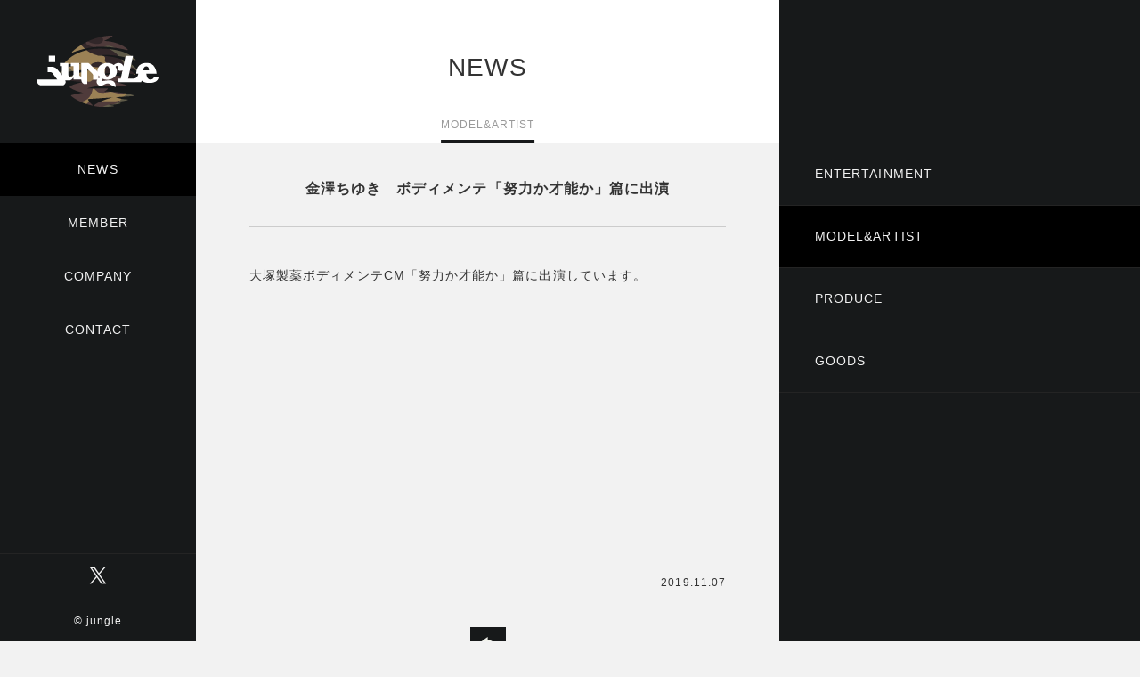

--- FILE ---
content_type: text/html; charset=UTF-8
request_url: https://jungle-tokyo.com/news/model-artist_2886.html
body_size: 4802
content:
<!doctype html>
<html lang="ja">
<head>
<meta charset="utf-8">
<!--[if IE]>
<meta http-equiv="X-UA-Compatible" content="IE=edge">
<![endif]-->
<title>金澤ちゆき　ボディメンテ「努力か才能か」篇に出演 ｜ jungle 【ジャングル】</title>
<meta name="description" content="大塚製薬ボディメンテCM「努力か才能か」篇に出演しています。https://youtu.be/CKJnLoy4cEk...">
<meta property="og:type" content="article"/>
<meta property="og:title" content="金澤ちゆき　ボディメンテ「努力か才能か」篇に出演 ｜ jungle 【ジャングル】"/>
<meta property="og:description" content="大塚製薬ボディメンテCM「努力か才能か」篇に出演しています。https://youtu.be/CKJnLoy4cEk..."/>
<meta property="og:image" content="https://jungle-tokyo.com/common/ogp_image.png"/>
<meta property="og:url" content="https://jungle-tokyo.com/news/model-artist_2886.html"/>
<meta property="og:site_name" content="jungle 【ジャングル】"/>
<meta name="viewport" content="width=device-width,initial-scale=1.0,minimum-scale=1.0">
<meta name="robots" content="index, follow" />
<meta name="format-detection" content="telephone=no">
<link rel='stylesheet' id='wp-block-library-css'  href='https://jungle-tokyo.com/control/wp-includes/css/dist/block-library/style.min.css' type='text/css' media='all' />
<link rel='stylesheet' id='base-css'  href='https://jungle-tokyo.com/css/import.css' type='text/css' media='all' />
<link rel='stylesheet' id='css_list-css'  href='https://jungle-tokyo.com/css/layout_news.css' type='text/css' media='all' />
<script type='text/javascript' src='https://jungle-tokyo.com/script/js/jquery.js'></script>
<script type='text/javascript' src='https://jungle-tokyo.com/script/js/function_header.js'></script>
<link rel="canonical" href="https://jungle-tokyo.com/news/model-artist_2886.html" />
<link rel="shortcut icon" type="image/x-icon" href="https://jungle-tokyo.com/common/favicon.ico" />
<!--[if lt IE 9]>
<script src="/script/js/html5shiv-printshiv.js" type="text/javascript"></script>
<![endif]-->
</head>

<body class="post-template-default single single-post single-format-standard model-artist news">
<div id="wrapper">
	<header class="header">
		<h1><a href="/" title="jungle">有限会社ジャングル</a></h1>
		<nav class="globalnavi">
			<ul class="menu">
				<li id="menu-news"><span>NEWS</span>
					<ul>
						<li><a href="/news/entertainment/">ENTERTAINMENT</a></li>
						<li><a href="/news/model-artist/">MODEL&amp;ARTIST</a></li>
						<li><a href="/news/produce/">PRODUCE</a></li>
						<li><a href="/news/goods/">GOODS</a></li>
					</ul>
				</li>
				<li id="menu-member"><span>MEMBER</span>
					<ul>
						<li><a href="/member/actor/">ACTOR</a></li>
						<li><a href="/member/models/">MODELS</a></li>
					</ul>
				</li>
				<li id="menu-company"><a href="/company/">COMPANY</a></li>
				<li id="menu-contact"><a href="/contact/">CONTACT</a></li>
			</ul>
		</nav>
	</header>

<div class="cover">
  <article class="news-cover">
    <div class="news-column">
      <header class="news-header">
        <h2>NEWS</h2>
        <h3>MODEL&amp;ARTIST</h3>
      </header>
      <div class="news-body">
                <section class="news-post">
          <h3>金澤ちゆき　ボディメンテ「努力か才能か」篇に出演</h3>
          <div class="cbox clearfix">
            <p>大塚製薬ボディメンテCM「努力か才能か」篇に出演しています。<br />
<iframe width="500" height="281" src="https://www.youtube.com/embed/CKJnLoy4cEk?feature=oembed" frameborder="0" allow="accelerometer; autoplay; encrypted-media; gyroscope; picture-in-picture" allowfullscreen></iframe></p>
          </div>
          <time datetime="2019-11-07" class="time">2019.11.07</time>
        </section>
                        <nav class="pageback"><a href="javascript:history.back()" class="btn-back" title="戻る">BACK</a></nav>
      </div>
    </div>
    <nav>
      <ul class="news-menu">
        <li><a href="/news/entertainment/" title="ENTERTAINMENT">ENTERTAINMENT</a></li>
        <li><a href="/news/model-artist/" title="MODEL&amp;ARTIST">MODEL&amp;ARTIST</a></li>
        <li><a href="/news/produce/" title="PRODUCE">PRODUCE</a></li>
        <li><a href="/news/goods/" title="GOODS">GOODS</a></li>
      </ul>
    </nav>
  </article>
</div>

 	<footer class="footer">
		<aside>
			<ul>
				<li><a href="https://twitter.com/Jungle_Tokyo" target="_blank"><img src="/common/icon_twitter.png" alt="Twitter"/></a></li>
			</ul>
		</aside>
		<small>© jungle</small></footer>
</div>
<script type='text/javascript' src='https://jungle-tokyo.com/script/js/function_footer.js'></script>
<script type='text/javascript' src='https://jungle-tokyo.com/script/js/function_news.js'></script>
</body>
</html>

--- FILE ---
content_type: application/javascript
request_url: https://jungle-tokyo.com/script/js/function_footer.js
body_size: 3657
content:
/*
 *
 * ジャングル
 * URL http://jungle-tokyo.com/
 * footer用function
 *
 */
 
/*! ////////////////////////////////////////////////

 プラグイン

///////////////////////////////////////////////// */

/* -------------------------------------------
  jQuery.easing
 ------------------------------------------ */
$.getScript(js_dir + 'script/js/jquery.easing.1.3.js');

/* -------------------------------------------
  jquery.smoothScroll
  スムーズスクロール
 ------------------------------------------ */
$.getScript(js_dir + 'script/js/jquery.smoothScroll.js', function(){

  $('a[href^="#"]' + 'a:not([rel=tab])').SmoothScroll({
    duration : 2000,
    easing   : 'easeOutQuint',
	offset   : 20,
	hash     : false
  });

});

/* -------------------------------------------
  jQuery.colorbox
  万能型Lightbox
 ------------------------------------------ */
if (document.querySelector('.cbox')) {

	$.getScript(js_dir + 'script/js/jquery.colorbox-min.js', function(){
		$(".cbox img").parents("a").colorbox({
			maxWidth:"80%",
			maxHeight:"80%",
			current:"{current} / {total}"
		});
	});

}

if (document.querySelector('.cboxlink')) {

	$.getScript(js_dir + 'script/js/jquery.colorbox-min.js', function(){
		$(".cboxlink").colorbox({maxWidth:"80%", maxHeight:"80%"});
	});

}

/* -------------------------------------------
  jQuery.biggerlink
  要素をリンクに変える
 ------------------------------------------ */
if (document.querySelector('.blink')) {

	$.getScript(js_dir + 'script/js/jquery.biggerlink.min.js', function(){
		$('.blink').biggerlink();
	});

}

/* -------------------------------------------
  jQuery.matchHeight
  横の要素と高さを揃える
 ------------------------------------------ */
if (document.querySelector('.match')) {

	$.getScript(js_dir + 'script/js/jquery.matchHeight.js', function(){
		$('.match').matchHeight();
	});

}


/*! ////////////////////////////////////////////////

 サイトユニーク

///////////////////////////////////////////////// */

/* -------------------------------------------
 スマホ時のみTELリンク
 ------------------------------------------ */

$(function(){
	var ua = navigator.userAgent;
	if(ua.indexOf('iPhone') > 0 || ua.indexOf('Android') > 0){
		$('.tel-link img').each(function(){
				var alt = $(this).attr('alt');
				$(this).wrap($('<a>').attr('href', 'tel:' + alt.replace(/-/g, '')));
		});

		$('span[data-action=call]').each(function() {
			var $ele = $(this);
			$ele.wrap('<a href="tel:' + $ele.data('tel') + '"></a>');
		});
	}
});

/* -------------------------------------------
  ウィンドウサイズによって画像を切り替える
 ------------------------------------------ */

$(function() {
	var $elem = $('.img-switch');
	var sp = '_sp.';
	var pc = '_pc.';
	var replaceWidth = 768; // 画像を切り替えるウィンドウサイズ。

	function imageSwitch() {
		var windowWidth = parseInt($(window).width());
		$elem.each(function() {
			var $this = $(this);
			 if(windowWidth > replaceWidth) {
				 $this.attr('src', $this.attr('src').replace(sp, pc));
			 } else {
				 $this.attr('src', $this.attr('src').replace(pc, sp));
			 }
		});
	}
	imageSwitch();
	
	var resizeTimer;
	$(window).on('resize', function() {
		clearTimeout(resizeTimer);
		resizeTimer = setTimeout(function() {
			imageSwitch();
		}, 200);
	});

});

/* -------------------------------------------
　プルダウンメニュー
	変更時に遷移
 ------------------------------------------ */
if (document.querySelector('.pdlink')) {

  // プルダウン変更時に遷移
  $('select[name=pdlink]').change(function() {
    if ($(this).val() != '') {
      window.location.href = $(this).val();
    }
  });

}


